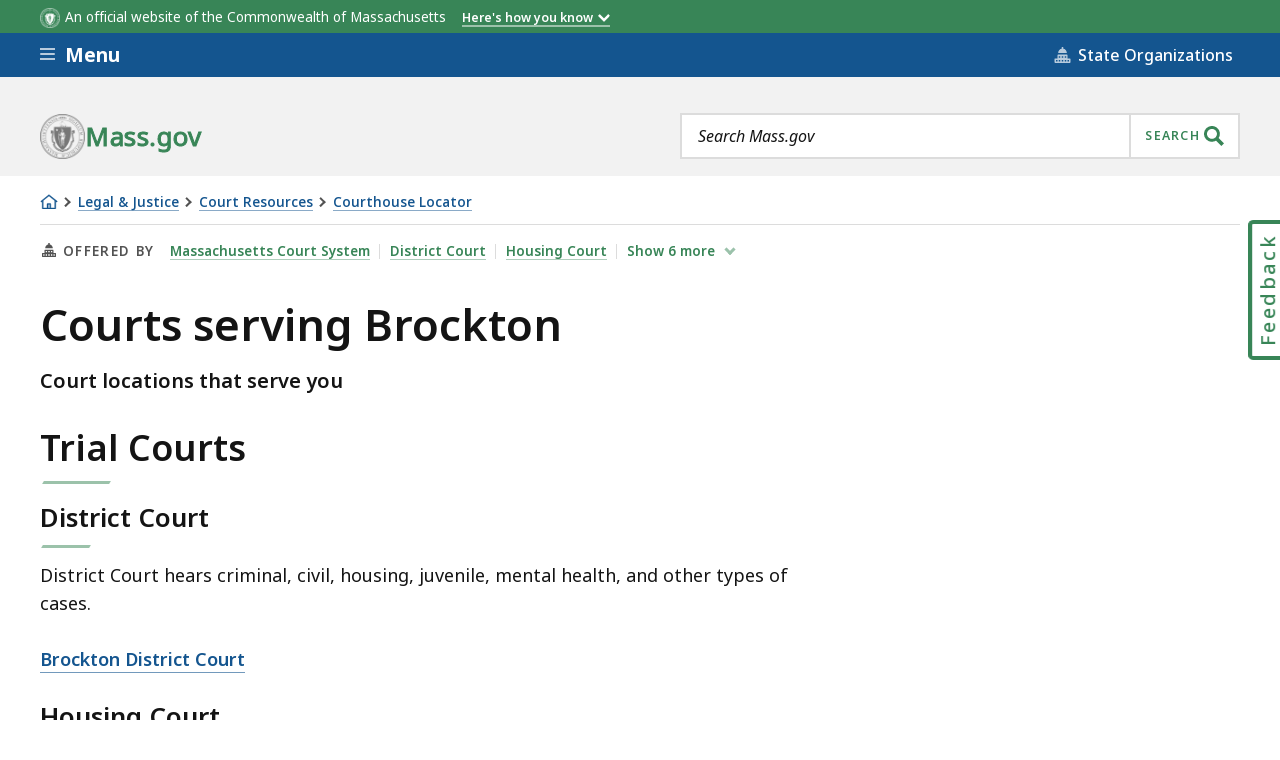

--- FILE ---
content_type: text/javascript
request_url: https://chatbot.digital.mass.gov/cohort-deployments/main-bundle.js?version=prod
body_size: 8649
content:
/*! For license information please see main-bundle.js.LICENSE.txt */
(()=>{"use strict";var t={"./packages/deploy/src/cohorts.json":t=>{t.exports=JSON.parse('{"VirtualAssistant":{"chatBotName":"VirtualAssistant","labels":[["massgovchatbot","virtualassistant"]],"deployPercentage":100,"fallback":null},"25_DOR_VirtualAssistant":{"chatBotName":"VirtualAssistant","labels":[["massgovchatbot","virtualassistant","dorpersonaltaxservchatbot"]],"deployPercentage":0,"fallback":null}}')},"./packages/deploy/src/config.json":t=>{t.exports=JSON.parse('{"chatBots":{"AskMAChatbot":{"ariaLabel":"Ask MA chatbot","buildJsHash":"07ff6c75","buildCssHash":"ef0c1731","deployPath":"cohort-deployments/chatbot/static","deployNumberKeyName":"chatbotDeployNumber"},"VirtualAssistant":{"ariaLabel":"Virtual Assistant","deployNumberKeyName":"VirtualAssistantDeployNumber","jsPath":"/massgov-virtual-assistant-widget.js"}},"environments":{"dev":{"domain":"https://chatbot-dev.digital.mass.gov","virtualAssistantDomain":"https://virtualassistance.stage.tss.mass.gov"},"prod":{"domain":"https://chatbot.digital.mass.gov","virtualAssistantDomain":"https://eotss.virtualassistance.mass.gov"}}}')},"./packages/deploy/src/config.ts":function(t,e,a){var s=this&&this.__importDefault||function(t){return t&&t.__esModule?t:{default:t}};Object.defineProperty(e,"__esModule",{value:!0}),e.getConfig=void 0;const o=s(a("./packages/deploy/src/config.json"));e.getConfig=t=>{const e=o.default.environments[t];return{chatBots:o.default.chatBots,domain:e.domain,virtualAssistantDomain:e.virtualAssistantDomain}}},"./packages/deploy/src/index.ts":function(t,e,a){t=a.nmd(t);var s=this&&this.__importDefault||function(t){return t&&t.__esModule?t:{default:t}};Object.defineProperty(e,"__esModule",{value:!0}),e.deployChatbotScript=i,e.getMostRelevantCohort=c,e.getOrGenerateDeployNumbers=l,e.main=d;const o=s(a("./packages/deploy/src/cohorts.json")),n=a("./packages/deploy/src/config.ts"),r=a("./packages/deploy/src/types.ts");function i(t,e){const a=document.createElement("div");a.id="specto-widget-root",a.role="region";const s=t.chatBots[e];a.ariaLabel=s.ariaLabel,document.body.appendChild(a);const o=document.createElement("script");if("jsPath"in s)o.src=`${t.virtualAssistantDomain}${s.jsPath}`,document.head.appendChild(o);else{o.src=`${t.domain}/${s.deployPath}/js/main.${s.buildJsHash}.js`;const e=document.createElement("link");e.setAttribute("rel","stylesheet"),e.href=`${t.domain}/${s.deployPath}/css/main.${s.buildCssHash}.css`,document.head.appendChild(o),document.head.appendChild(e)}}function l(t){return(0,r.typedEntriesFromObject)(t.chatBots).reduce(((t,[e,a])=>{const s=localStorage.getItem(a.deployNumberKeyName);let o=Number(s);return null===s&&(o=Math.floor(100*Math.random())+1,localStorage.setItem(a.deployNumberKeyName,`${o}`)),t[e]=o,t}),{})}function c(t,e){var a;const s=t.split(",");let o=0,n=null;for(const r of Object.values(e)){const e=r.labels.reduce(((e,a)=>{let o=0;return Array.isArray(a)&&a.every((t=>s.includes(t)))?o=a.length:"string"==typeof a&&t.includes(a)&&(o=1),Math.max(o,e)}),0);e>o?(o=e,n=r):e>0&&o===e&&r.deployPercentage>(null!==(a=null==n?void 0:n.deployPercentage)&&void 0!==a?a:0)&&(n=r)}return n}function d(){const t="prod";if(!(0,r.isValidEnvironment)(t))throw new Error(`Invalid DEPLOY_ENV variable value of ${t}.`);const e=(0,n.getConfig)(t),a=l(e),s=document.querySelector('meta[name="mg_labels"]'),d=null!==s?s.getAttribute("content"):"";if(!d)return;const u=c(d,o.default);if(null===u)return;const p=u.chatBotName;if(a[p]<=u.deployPercentage)return void i(e,p);if(!u.fallback)return;const m=o.default[u.fallback];a[m.chatBotName]<=m.deployPercentage&&i(e,m.chatBotName)}a.c[a.s]===t&&d()},"./packages/deploy/src/types.ts":function(t,e,a){var s=this&&this.__importDefault||function(t){return t&&t.__esModule?t:{default:t}};Object.defineProperty(e,"__esModule",{value:!0}),e.isValidEnvironment=function(t){if(void 0===t)return!1;return Object.keys(o.default.environments).includes(t)},e.typedEntriesFromObject=function(t){return Object.entries(t)};const o=s(a("./packages/deploy/src/config.json"))}},e={};function a(s){var o=e[s];if(void 0!==o)return o.exports;var n=e[s]={id:s,loaded:!1,exports:{}};return t[s].call(n.exports,n,n.exports,a),n.loaded=!0,n.exports}a.c=e,a.nmd=t=>(t.paths=[],t.children||(t.children=[]),t);a(a.s="./packages/deploy/src/index.ts")})();
//# sourceMappingURL=[data-uri]